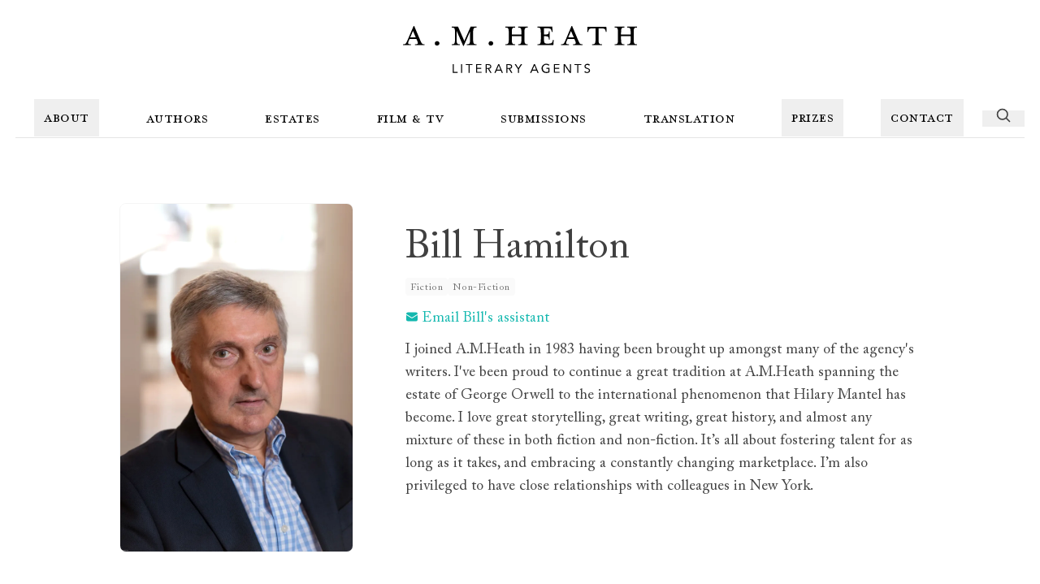

--- FILE ---
content_type: text/html; charset=UTF-8
request_url: https://amheath.com/agents/bill-hamilton/
body_size: 18663
content:


<!DOCTYPE html>
<html lang="en-GB" 
    class="
        [--mt:theme(spacing.12)]
        md:[--mt:theme(spacing.20)] 
        [--menu-offset:theme(spacing.16)] 
        [--menuBarHeight:theme(spacing.20)] 
        [--mobileButtonSize:theme(spacing.7)] 
        scroll-smooth" 
    x-data="{
        mobileMenuOpen: false,
        isSearching: false,
        closeSearch() {
            this.isSearching = false;
            this.$nextTick(() => {
                this.$refs.search.value = '';
                this.$refs.results.innerHTML = '';
            });
        }
    }"
    x-on:keydown.escape="closeSearch()"
    >
<head>
    <meta name="designer" content="Larry Smith">
    <meta http-equiv="X-UA-Compatible" content="IE=edge" />
    <meta charset="utf-8" />
    <meta name="viewport" content="width=device-width, initial-scale=1.0, maximum-scale=5.0, viewport-fit=cover" />
    <meta name="referrer" content="origin-when-cross-origin" />

    <link rel="apple-touch-icon" sizes="180x180" href="/apple-touch-icon.png">
    <link rel="icon" type="image/png" sizes="32x32" href="/favicon-32x32.png">
    <link rel="icon" type="image/png" sizes="16x16" href="/favicon-16x16.png">
    <link rel="manifest" href="/site.webmanifest">

    <link rel="home" href="https://amheath.com/">
<link rel="canonical" href="https://amheath.com/agents/bill-hamilton">
<meta property="og:url" content="https://amheath.com/agents/bill-hamilton"><meta name="twitter:url" content="https://amheath.com/agents/bill-hamilton"><meta property="og:locale" content="en-GB">
<title>Bill Hamilton (Literary Agent) • A.M.Heath Literary Agency</title>
    <meta name="description" content="I joined A.M.Heath in 1983 having been brought up amongst many of the agency&#039;s writers. I&#039;ve been proud to continue a great tradition at A.M.Heath spanning the …">
    <meta name="image" content="https://amheath.com/assets/staff/_1200x675_crop_center-center_none/bill-hamilton.jpg?v=1717404438">
    <meta property="og:title" content="Bill Hamilton (Literary Agent)">
    <meta property="og:description" content="I joined A.M.Heath in 1983 having been brought up amongst many of the agency&#039;s writers. I&#039;ve been proud to continue a great tradition at A.M.Heath spanning the …">
    <meta property="og:image" content="https://amheath.com/assets/staff/_1200x630_crop_center-center_none/bill-hamilton.jpg?v=1717404440">
    <meta name="twitter:title" content="Bill Hamilton (Literary Agent)">
    <meta name="twitter:description" content="I joined A.M.Heath in 1983 having been brought up amongst many of the agency&#039;s writers. I&#039;ve been proud to continue a great tradition at A.M.Heath spanning the …">
    <meta name="twitter:image" content="https://amheath.com/assets/staff/_1200x600_crop_center-center_none/bill-hamilton.jpg?v=1717404441">
    <meta property="og:image:type" content="image/jpeg">
    <meta property="og:image:width" content="1200">
    <meta property="og:image:height" content="630">
    

        <script type="application/ld+json">{"@context":"https://schema.org","@type":"WebSite","name":"A.M.Heath Literary Agency","url":"https://amheath.com/","creator":{"@type":"Person","name":"Larry Smith","url":"https://larrysmith.dev/"},"maintainer":{"@type":"Person","name":"Larry Smith","url":"https://larrysmith.dev/"}}</script>

    <link rel="preconnect" href="https://fonts.googleapis.com">
    <link rel="preconnect" href="https://fonts.gstatic.com" crossorigin>
    <link href="https://fonts.googleapis.com/css2?family=Lexend+Deca:wght@100..900&display=swap" rel="stylesheet">
    <link rel="stylesheet" href="/app.css?id=2a8fae82839384799768e9aaae35ac23" />
    

    <!-- Alpine.js -->
        <link rel="preconnect" href="https://cdn.jsdelivr.net" crossorigin>
    <script defer src="https://cdn.jsdelivr.net/npm/@ryangjchandler/alpine-tooltip@1.x.x/dist/cdn.min.js"></script>
    <script defer src="https://cdn.jsdelivr.net/npm/@alpinejs/focus@3.x.x/dist/cdn.min.js"></script>
    <script defer src="https://cdn.jsdelivr.net/npm/@alpinejs/intersect@3.x.x/dist/cdn.min.js"></script>
    <script defer src="https://cdn.jsdelivr.net/npm/@alpinejs/collapse@3.x.x/dist/cdn.min.js"></script>
    <script defer src="https://cdn.jsdelivr.net/npm/alpinejs@3.x.x/dist/cdn.min.js"></script>

</head>

<body class="flex flex-col min-h-screen font-serif text-lg text-gray-700">
    <header class="z-30 bg-white max-md:sticky top-0 max-md:h-[--menuBarHeight]">
        <div class="container h-full">
            <div class="grid grid-cols-[auto_1fr_auto] w-full items-center relative h-full">
                <a 
                    href="/" 
                    aria-label="Go to the homepage" 
                    class="order-2 mx-auto my-5 w-40 text-black lg:w-72 lg:my-8"
                    >
                    <svg xmlns="http://www.w3.org/2000/svg" viewbox="0 0 275.9 55.1" fill="currentColor" class="w-full">
	<path d="M58.6 44.6h1.2v9.1h4.7v1.1h-5.9V44.6zM68.6 44.6h1.2v10.2h-1.2V44.6zM81.9 45.7h-3.4v9.1h-1.2v-9.1H74v-1.1h8v1.1zM86.1 44.6h6.4v1.1h-5.2v3.2h4.9V50h-4.9v3.6h5.5v1.1h-6.7V44.6zM97.4 44.6h2.6l1.5.1 1.3.4c.4.2.7.5.9.8.2.4.4.9.4 1.5 0 .8-.2 1.4-.7 1.8-.5.5-1.1.8-1.9.9l2.9 4.7H103l-2.8-4.6h-1.6v4.6h-1.2V44.6zm1.3 4.5h2.1l1-.2.8-.5c.2-.2.3-.6.3-1l-.2-.9c-.1-.2-.3-.4-.6-.5l-.8-.2-.9-.1h-1.7v3.4zM112.3 44.6h1.1l4.4 10.2h-1.4l-1-2.5h-5.1l-1.1 2.5h-1.4l4.5-10.2zm.6 1.5l-2.2 5h4.2l-2-5zM122 44.6h2.6l1.5.1 1.3.4c.4.2.7.5.9.8.2.4.4.9.4 1.5 0 .8-.2 1.4-.7 1.8-.5.5-1.1.8-1.9.9l2.9 4.7h-1.5l-2.8-4.6h-1.6v4.6H122V44.6zm1.2 4.5h2.1l1-.2.8-.5c.2-.2.3-.6.3-1l-.2-.9c-.1-.2-.3-.4-.6-.5l-.8-.2-.9-.1h-1.7v3.4zM135.4 50.4l-3.8-5.8h1.5l2.9 4.6 3-4.6h1.5l-3.8 5.8v4.4h-1.2v-4.4zM154.4 44.6h1.1l4.4 10.2h-1.4l-1-2.5h-5.1l-1.1 2.5h-1.4l4.5-10.2zm.6 1.5l-2.2 5h4.2l-2-5zM172.7 54.1c-.6.3-1.2.6-1.9.7-.7.2-1.3.2-2 .2a5.4 5.4 0 01-3.9-1.5c-.5-.5-.9-1-1.1-1.7-.3-.7-.4-1.4-.4-2.2 0-.8.1-1.5.4-2.2a5.2 5.2 0 013-2.8c.7-.3 1.4-.4 2.2-.4.7 0 1.3.1 1.9.3.6.2 1.2.5 1.7 1l-.9 1a3 3 0 00-1.3-.9 4.1 4.1 0 00-3.1 0c-.5.2-.9.5-1.3.9a3.8 3.8 0 00-1.2 3 4.2 4.2 0 002.5 4c.5.2 1.1.3 1.7.3l1.3-.2 1.2-.4v-3.1h-2.4V49h3.6v5.1zM178 44.6h6.4v1.1h-5.2v3.2h4.9V50h-4.9v3.6h5.5v1.1H178V44.6zM189.4 44.6h1.5l5.9 8.5v-8.5h1.2v10.2h-1.5l-5.9-8.5v8.5h-1.2V44.6zM210.2 45.7h-3.4v9.1h-1.2v-9.1h-3.4v-1.1h8v1.1zM219.3 46.4c-.2-.3-.5-.6-.8-.7l-1.1-.2-.8.1-.7.3-.5.5-.2.8.1.6.4.5.7.4 1 .4 1.1.4 1 .5.7.8c.2.3.3.7.3 1.3 0 .5-.1 1-.3 1.3-.2.4-.5.7-.8.9l-1.1.5-1.3.2-.9-.1-.9-.2-.8-.4-.6-.7 1-.9c.2.4.5.7.9.9.4.2.8.3 1.3.3l.8-.1.7-.3c.2-.1.4-.3.5-.6l.2-.8-.2-.8-.5-.5-.8-.4-1.2-.4-1-.4-.8-.5-.5-.8-.2-1.1c0-.5.1-.9.3-1.3s.5-.7.8-.9l1.1-.6 1.3-.2a3.8 3.8 0 012.9 1.2l-1.1 1z"></path>
	<path d="M6.7 17.6c-1.2 2.9-1.2 3.8 2.7 3.8v1H0v-1c3 0 3.5-.6 5.1-4.3L12.5 0h.7l7.3 17.1c1.6 3.7 2.2 4.3 4.9 4.3v1H14.2v-1c3.6 0 3.9-.8 2.7-3.8l-1-2.3H7.7l-1 2.3zm5.1-11.8l-3.3 7.6h6.6l-3.3-7.6zM40.2 22.9a2.7 2.7 0 01-2.7-2.6c0-1.4 1.2-2.6 2.7-2.6s2.8 1.2 2.8 2.6c0 1.4-1.3 2.6-2.8 2.6zM63.2 15.6c0 5 .6 5.8 3.9 5.8v1h-9.7v-1c3.3 0 3.9-.8 3.9-5.8v-8c0-5-.6-5.8-3.9-5.8v-1h7.5l7.4 16.7L79.7.8h7v1c-3.3 0-4 .8-4 5.8v8c0 5 .6 5.8 4 5.8v1H75.2v-1c3.3 0 3.9-.8 3.9-5.8V6.3l-7.5 17H71L63.2 5.6v10zM103.6 22.9a2.7 2.7 0 01-2.7-2.6c0-1.4 1.2-2.6 2.7-2.6s2.8 1.2 2.8 2.6c0 1.4-1.3 2.6-2.8 2.6zM139.6 10.1V7.6c0-5-.6-5.8-3.9-5.8v-1h11.4v1c-3.3 0-3.9.8-3.9 5.8v8c0 5 .6 5.8 3.9 5.8v1h-11.4v-1c3.3 0 3.9-.8 3.9-5.8v-3.7h-11.3v3.7c0 5 .6 5.8 3.9 5.8v1h-11.4v-1c3.3 0 3.9-.8 3.9-5.8v-8c0-5-.6-5.8-3.9-5.8v-1h11.4v1c-3.3 0-3.9.8-3.9 5.8V10h11.3zM176.5 17.4l.2-1h1l-.4 6h-18.7v-1c3.3 0 3.9-.8 3.9-5.8v-8c0-5-.6-5.8-3.9-5.8v-1H176l.4 6h-1l-.2-1c-.5-2.3-1.2-3.2-5.7-3.2h-3.3V10h.3c5 0 5.4-.6 5.4-3.9h1v9.7h-1c0-3.3-.4-3.9-5.4-3.9h-.3v2.9c0 5 .6 5.8 3.9 5.8h.6c4.6 0 5.2-.8 5.8-3.2zM193 17.6c-1.2 2.9-1.2 3.8 2.7 3.8v1h-9.4v-1c3 0 3.5-.6 5.1-4.3L198.7 0h.7l7.3 17.1c1.6 3.7 2.2 4.3 4.9 4.3v1h-11.2v-1c3.6 0 3.9-.8 2.7-3.8l-1-2.3H194l-1 2.3zm5.1-11.8l-3.3 7.6h6.6l-3.3-7.6zM224.1 2.8c-4.6 0-5 .8-5.6 3.2l-.2 1h-1l.3-6.1h22.2l.3 6.1h-1l-.1-1c-.6-2.3-1-3.2-5.6-3.2h-2.8v12.8c0 5 .6 5.8 4 5.8v1H223v-1c3.3 0 4-.8 4-5.8V2.8h-2.9zM268.4 10.1V7.6c0-5-.6-5.8-3.9-5.8v-1h11.4v1c-3.3 0-3.9.8-3.9 5.8v8c0 5 .6 5.8 3.9 5.8v1h-11.4v-1c3.3 0 3.9-.8 3.9-5.8v-3.7h-11.3v3.7c0 5 .6 5.8 3.9 5.8v1h-11.4v-1c3.3 0 3.9-.8 3.9-5.8v-8c0-5-.6-5.8-3.9-5.8v-1H261v1c-3.3 0-3.9.8-3.9 5.8V10h11.3z"></path>
</svg>
                </a>
                <div class="order-3">
                    <button 
                        x-on:click="isSearching = true, $nextTick(() => $refs.search.focus());"
                        class="p-1.5 lg:hidden size-9"
                        aria-label="Search"
                        >
                        <div class=" lg:-translate-y-[20%]">
                             <svg xmlns="http://www.w3.org/2000/svg" fill="none" viewBox="0 0 24 24" stroke-width="2" stroke="currentColor" class="w-full">
    <path stroke-linecap="round" stroke-linejoin="round" d="m21 21-5.197-5.197m0 0A7.5 7.5 0 1 0 5.196 5.196a7.5 7.5 0 0 0 10.607 10.607Z" />
</svg>                        </div>
                    </button>
                </div>
                <div class="order-1">
                    <button 
                        x-on:click="mobileMenuOpen = !mobileMenuOpen" 
                        class="p-1 lg:hidden size-9"
                        aria-label="Menu"
                        >
                        <svg xmlns="http://www.w3.org/2000/svg" fill="none" viewBox="0 0 24 24" stroke-width="1.5" stroke="currentColor" class="">
                            <path x-show="!mobileMenuOpen" stroke-linecap="round" stroke-linejoin="round" d="M3.75 6.75h16.5M3.75 12h16.5m-16.5 5.25H12" />
                            <path x-cloak x-show="mobileMenuOpen" stroke-linecap="round" stroke-linejoin="round" d="M6 18 18 6M6 6l12 12" />
                        </svg>
                    </button>
                </div>
            </div>
            
            <!-- Mobile Menu -->
            <nav 
                x-show="mobileMenuOpen" 
                class="fixed inset-0 z-50 lg:hidden mt-[--menuBarHeight] flex flex-col"
                >
                
                <div 
                    x-show="mobileMenuOpen" 
                    x-trap.noscroll="mobileMenuOpen"
                    x-transition:enter="duration-200 ease-out"
                    x-transition:enter-start="opacity-100 translate-y-full"
                    x-transition:enter-end="opacity-100 translate-y-0"
                    x-transition:leave="duration-150"
                    x-transition:leave-start="translate-y-0"
                    x-transition:leave-end="translate-y-full"
                    class="transition flex flex-col gap-y-1 justify-center bg-white py-8 mt-auto mx-2 rounded-t-3xl shadow-[0_0_30px_rgba(0,0,0,0.1)]">
                                                                                                <a href="/literary-agents" target="_self"
                                class="text-black text-center uppercase text-2xl/none tracking-wide py-2 px-3 underline-offset-[6px] decoration-[3px] decoration-brand -mb-px font-heading outline-none
                                ">
                                Agents
                            </a>
                                                    <a href="/history" target="_self"
                                class="text-black text-center uppercase text-2xl/none tracking-wide py-2 px-3 underline-offset-[6px] decoration-[3px] decoration-brand -mb-px font-heading outline-none
                                ">
                                History
                            </a>
                                                                                                                        <a href="/authors" target="_self"
                                class="text-black text-center uppercase text-2xl/none tracking-wide py-2 px-3 underline-offset-[6px] decoration-[3px] decoration-brand -mb-px font-heading outline-none
                                ">
                                Authors
                            </a>
                                                                                                                        <a href="/estates" target="_self"
                                class="text-black text-center uppercase text-2xl/none tracking-wide py-2 px-3 underline-offset-[6px] decoration-[3px] decoration-brand -mb-px font-heading outline-none
                                ">
                                Estates
                            </a>
                                                                                                                        <a href="/film-tv" target="_self"
                                class="text-black text-center uppercase text-2xl/none tracking-wide py-2 px-3 underline-offset-[6px] decoration-[3px] decoration-brand -mb-px font-heading outline-none
                                ">
                                Film &amp; TV
                            </a>
                                                                                                                        <a href="/submissions" target="_self"
                                class="text-black text-center uppercase text-2xl/none tracking-wide py-2 px-3 underline-offset-[6px] decoration-[3px] decoration-brand -mb-px font-heading outline-none
                                ">
                                Submissions
                            </a>
                                                                                                                        <a href="/translation" target="_self"
                                class="text-black text-center uppercase text-2xl/none tracking-wide py-2 px-3 underline-offset-[6px] decoration-[3px] decoration-brand -mb-px font-heading outline-none
                                ">
                                Translation
                            </a>
                                                                                                                        <a href="https://www.orwellfoundation.com/the-orwell-prizes/" target="_blank"
                                class="text-black text-center uppercase text-2xl/none tracking-wide py-2 px-3 underline-offset-[6px] decoration-[3px] decoration-brand -mb-px font-heading outline-none
                                ">
                                The Orwell Prizes
                            </a>
                                                    <a href="https://amheath.com/hilary-mantel-prize" target="_self"
                                class="text-black text-center uppercase text-2xl/none tracking-wide py-2 px-3 underline-offset-[6px] decoration-[3px] decoration-brand -mb-px font-heading outline-none
                                ">
                                Hilary Mantel Prize
                            </a>
                                                                                                                        <a href="/contact" target="_self"
                                class="text-black text-center uppercase text-2xl/none tracking-wide py-2 px-3 underline-offset-[6px] decoration-[3px] decoration-brand -mb-px font-heading outline-none
                                ">
                                Office
                            </a>
                                                    <a href="/permissions" target="_self"
                                class="text-black text-center uppercase text-2xl/none tracking-wide py-2 px-3 underline-offset-[6px] decoration-[3px] decoration-brand -mb-px font-heading outline-none
                                ">
                                Permissions
                            </a>
                                                            </div>
            </nav>
        </div>
    </header>

    <!-- Desktop Menu -->
    <nav class="hidden sticky top-0 z-30 bg-white lg:block">
        <div class="container max-xl:px-0">
            <div class="border-b">
                <div class="flex items-center -mb-px w-full h-12 text-base lg:text-xl font-heading">
                    
                                                    <div x-data="{ open: false }" 
                                class="flex relative flex-1 justify-center items-center h-full border-b-2 border-transparent basis-auto hover:border-b-brand"
                                x-on:mouseenter="open = true"
                                x-on:mouseleave="open = false"
                                >
                                <button 
                                    x-on:click="open = !open"
                                    class="flex justify-center items-center p-2 pt-3.5 mx-0.5 h-full tracking-wide text-black uppercase border-b-2 border-transparent basis-auto lg:p-3">
                                    About
                                </button>
                                <div x-show="open" class="flex absolute top-full left-1/2 justify-center w-44 whitespace-nowrap -translate-x-1/2 pointer-events-none">
                                    <div class="inline-block pt-0.5 text-center pointer-events-auto">
                                        <div class="px-3 bg-gray-50 divide-y divide-black/10">
                                                                                    <a href="/literary-agents" target="_self" class="block py-2 lg:px-8">Agents</a>
                                                                                    <a href="/history" target="_self" class="block py-2 lg:px-8">History</a>
                                                                                </div>
                                    </div>
                                </div>
                            </div>
                        
                  
                    
                                                    <a href="/authors" 
                                class="mx-0.5 pt-3.5 text-black uppercase h-full flex flex-1 justify-center items-center basis-auto tracking-wide p-2 lg:p-3 border-b-2 border-transparent 
                                hover:border-b-black/10
                                ">
                                Authors
                            </a>
                        
                  
                    
                                                    <a href="/estates" 
                                class="mx-0.5 pt-3.5 text-black uppercase h-full flex flex-1 justify-center items-center basis-auto tracking-wide p-2 lg:p-3 border-b-2 border-transparent 
                                hover:border-b-black/10
                                ">
                                Estates
                            </a>
                        
                  
                    
                                                    <a href="/film-tv" 
                                class="mx-0.5 pt-3.5 text-black uppercase h-full flex flex-1 justify-center items-center basis-auto tracking-wide p-2 lg:p-3 border-b-2 border-transparent 
                                hover:border-b-black/10
                                ">
                                Film &amp; TV
                            </a>
                        
                  
                    
                                                    <a href="/submissions" 
                                class="mx-0.5 pt-3.5 text-black uppercase h-full flex flex-1 justify-center items-center basis-auto tracking-wide p-2 lg:p-3 border-b-2 border-transparent 
                                hover:border-b-black/10
                                ">
                                Submissions
                            </a>
                        
                  
                    
                                                    <a href="/translation" 
                                class="mx-0.5 pt-3.5 text-black uppercase h-full flex flex-1 justify-center items-center basis-auto tracking-wide p-2 lg:p-3 border-b-2 border-transparent 
                                hover:border-b-black/10
                                ">
                                Translation
                            </a>
                        
                  
                    
                                                    <div x-data="{ open: false }" 
                                class="flex relative flex-1 justify-center items-center h-full border-b-2 border-transparent basis-auto hover:border-b-brand"
                                x-on:mouseenter="open = true"
                                x-on:mouseleave="open = false"
                                >
                                <button 
                                    x-on:click="open = !open"
                                    class="flex justify-center items-center p-2 pt-3.5 mx-0.5 h-full tracking-wide text-black uppercase border-b-2 border-transparent basis-auto lg:p-3">
                                    Prizes
                                </button>
                                <div x-show="open" class="flex absolute top-full left-1/2 justify-center w-44 whitespace-nowrap -translate-x-1/2 pointer-events-none">
                                    <div class="inline-block pt-0.5 text-center pointer-events-auto">
                                        <div class="px-3 bg-gray-50 divide-y divide-black/10">
                                                                                    <a href="https://www.orwellfoundation.com/the-orwell-prizes/" target="_blank" class="block py-2 lg:px-8">The Orwell Prizes</a>
                                                                                    <a href="https://amheath.com/hilary-mantel-prize" target="_self" class="block py-2 lg:px-8">Hilary Mantel Prize</a>
                                                                                </div>
                                    </div>
                                </div>
                            </div>
                        
                  
                    
                                                    <div x-data="{ open: false }" 
                                class="flex relative flex-1 justify-center items-center h-full border-b-2 border-transparent basis-auto hover:border-b-brand"
                                x-on:mouseenter="open = true"
                                x-on:mouseleave="open = false"
                                >
                                <button 
                                    x-on:click="open = !open"
                                    class="flex justify-center items-center p-2 pt-3.5 mx-0.5 h-full tracking-wide text-black uppercase border-b-2 border-transparent basis-auto lg:p-3">
                                    Contact
                                </button>
                                <div x-show="open" class="flex absolute top-full left-1/2 justify-center w-44 whitespace-nowrap -translate-x-1/2 pointer-events-none">
                                    <div class="inline-block pt-0.5 text-center pointer-events-auto">
                                        <div class="px-3 bg-gray-50 divide-y divide-black/10">
                                                                                    <a href="/contact" target="_self" class="block py-2 lg:px-8">Office</a>
                                                                                    <a href="/permissions" target="_self" class="block py-2 lg:px-8">Permissions</a>
                                                                                </div>
                                    </div>
                                </div>
                            </div>
                        
                  
                    
                    <button 
                        aria-label="Search"
                        x-on:click="isSearching = true, $nextTick(() => $refs.search.focus());" 
                        class="px-4"
                        >
                        <div class="size-5 lg:-translate-y-[20%]">
                             <svg xmlns="http://www.w3.org/2000/svg" fill="none" viewBox="0 0 24 24" stroke-width="2" stroke="currentColor" class="w-full">
    <path stroke-linecap="round" stroke-linejoin="round" d="m21 21-5.197-5.197m0 0A7.5 7.5 0 1 0 5.196 5.196a7.5 7.5 0 0 0 10.607 10.607Z" />
</svg>                        </div>
                    </button>
                </div>
            </div>
        </div>
    </nav>

    

    <main
         
        class="relative z-10 flex-1 pb-16 bg-white md:pb-32" 
        x-bind:class="{'max-lg:opacity-30 max-lg:blur-sm transition duration-500':mobileMenuOpen}">
        
                  
        
<div class="mt-[--mt] container narrow">
    
    
    <div class="">
         <div class="prose max-md:max-w-lg mx-auto grid grid-cols-1 gap-y-4
    md:[grid-template-areas:'sidebar_heading''sidebar_body']
    md:grid-cols-[theme(spacing.44)_auto]
    md:grid-rows-[auto_1fr]
    md:gap-x-12
    lg:grid-cols-[theme(spacing.72)_auto] 
    lg:gap-x-16
    ">
            
    <!-- Heading -->
    <section class="md:[grid-area:heading] md:pt-8">
                        <h1 class="mb-3 font-serif md:text-5xl">Bill Hamilton</h1>

                <div class="grid leading-none not-prose gap-y-3">

                                        <div class="mb-1">
                        <div class="text-xs/none tracking-wider flex flex-wrap gap-1.5 text-gray-500">
        <span class="px-1.5 rounded pb-1 pt-1.5 bg-gray-50">Fiction</span>
        <span class="px-1.5 rounded pb-1 pt-1.5 bg-gray-50">Non-Fiction</span>
    </div>                    </div>
                    
                    
                                        <div>
                        <a href="mailto:florence.rees@amheath.com" 
                            class="inline-flex items-baseline not-prose text-brand">
                            <span class="w-4 mr-1 block translate-y-0.5">
                                <svg xmlns="http://www.w3.org/2000/svg" viewBox="0 0 24 24" fill="currentColor" class="w-full">
    <path d="M1.5 8.67v8.58a3 3 0 0 0 3 3h15a3 3 0 0 0 3-3V8.67l-8.928 5.493a3 3 0 0 1-3.144 0L1.5 8.67Z" />
    <path d="M22.5 6.908V6.75a3 3 0 0 0-3-3h-15a3 3 0 0 0-3 3v.158l9.714 5.978a1.5 1.5 0 0 0 1.572 0L22.5 6.908Z" />
</svg>                            </span>
                            Email Bill&#039;s assistant
                        </a>
                                            </div>
                                    </div>
                </section>

    <!-- Media -->
    <section class="not-prose md:[grid-area:sidebar]">
        <div class="sticky top-20 not-prose">
                            <div class="aspect-[5/4] md:aspect-[4/5]"
                    >
                                            


    
    


<div class="relative overflow-hidden h-full w-full  rounded-lg border border-gray-100  ">
         
        
<picture>
                                      <img
         class="object-cover w-full h-full  brightness-[1.1]" alt="Bill Hamilton" style="background: url([data-uri]) center center / cover;background: url([data-uri]) center center / cover; object-position: 50% 50%;"
                src="https://amheath.com/assets/staff/_800xAUTO_crop_center-center_none/27364/bill-hamilton.webp?v=1717405043"
          srcset="
          https://amheath.com/assets/staff/_800xAUTO_crop_center-center_none/27364/bill-hamilton.webp?v=1717405043 800w,
          https://amheath.com/assets/staff/_600xAUTO_crop_center-center_none/27364/bill-hamilton.webp?v=1717405045 600w,
      "
      height="144"
  width="96"

        alt="Bill hamilton"
        loading="lazy"      />
           </picture>


    
    
</div>
                                    </div>

                                    </div>
    </section>

    <!-- Body -->
    <section class="md:[grid-area:body]">
                        <div class="">
                                                            I joined A.M.Heath in 1983 having been brought up amongst many of the agency's writers. I've been proud to continue a great tradition at A.M.Heath spanning the estate of George Orwell to the international phenomenon that Hilary Mantel has become. I love great storytelling, great writing, great history, and almost any mixture of these in both fiction and non-fiction. It’s all about fostering talent for as long as it takes, and embracing a constantly changing marketplace. I’m also privileged to have close relationships with colleagues in New York.
                                    </div>
                </section>

</div>    </div>

    <div class="sticky bottom-0 z-10 py-2 md:hidden">
        <div class="">
        
<a href="https://amheath.com/submissions" 
        class="text-base text-center leading-tight not-prose py-4 px-8 rounded-md flex items-center justify-center bg-brand text-white"
    >
        <div class="size-5 mr-3 -ml-2 opacity-50">
        <svg xmlns="http://www.w3.org/2000/svg" fill="none" viewBox="0 0 24 24" stroke-width="1.8" stroke="currentColor" class="w-full">
    <path stroke-linecap="round" stroke-linejoin="round" d="M12 6.042A8.967 8.967 0 0 0 6 3.75c-1.052 0-2.062.18-3 .512v14.25A8.987 8.987 0 0 1 6 18c2.305 0 4.408.867 6 2.292m0-14.25a8.966 8.966 0 0 1 6-2.292c1.052 0 2.062.18 3 .512v14.25A8.987 8.987 0 0 0 18 18a8.967 8.967 0 0 0-6 2.292m0-14.25v14.25"></path>
</svg>    </div>
        Submit your work to Bill
</a>        </div>
    </div>


    

    <section class="mt-36">
        <h3 class="text-3xl !leading-none">Other literary agents <span class="hidden sm:inline">at A.M.Heath</span></h3>
                <div class="grid grid-cols-2 mt-6 sm:grid-cols-4 gap-y-4 gap-x-4">
                    <div class="">
                
<div class="relative will-change-auto">
    <div class="aspect-[5/4] relative">
                    


    
    


<div class="relative overflow-hidden h-full w-full  rounded-lg border border-gray-100  aspect-square">
         
        
<picture>
                                      <img
         class="object-cover w-full h-full  brightness-[1.1]" alt="Julia Churchill" style="background: url([data-uri]) center center / cover;background: url([data-uri]) center center / cover; object-position: 50% 50%;"
                src="https://amheath.com/assets/staff/_400xAUTO_crop_center-center_none/3437/julia-churchill.webp?v=1717404869"
          srcset="
          https://amheath.com/assets/staff/_400xAUTO_crop_center-center_none/3437/julia-churchill.webp?v=1717404869 400w,
      "
      height="144"
  width="216"

        alt="Julia"
              />
           </picture>


    
    
</div>
        
            </div>
    <h2 class="py-2 text-center text-xl/4 sm:text-2xl/5">
        <span class="inline-block relative">
            Julia <br> Churchill
        </span>
    </h2>
        <div class="flex justify-center">
        <div class="text-xs/none tracking-wider flex flex-wrap gap-1.5 text-gray-500">
        <span class="px-1.5 rounded pb-1 pt-1.5 bg-gray-50">Childrens</span>
        <span class="px-1.5 rounded pb-1 pt-1.5 bg-gray-50">YA</span>
    </div>    </div>
        <a href="https://amheath.com/agents/julia-churchill" class="absolute inset-0">
        <span class="sr-only">Julia Churchill</span>
    </a>
</div>            </div>
                    <div class="">
                
<div class="relative will-change-auto">
    <div class="aspect-[5/4] relative">
                    


    
    


<div class="relative overflow-hidden h-full w-full  rounded-lg border border-gray-100  ">
         
        
<picture>
                                      <img
         class="object-cover w-full h-full  brightness-[1.1]" alt="Victoria Hobbs" style="background: url([data-uri]) center center / cover;background: url([data-uri]) center center / cover; object-position: 40.33% 28.74%;"
                src="https://amheath.com/assets/staff/_400xAUTO_crop_center-center_none/27262/DSCF1059-copy-scaled.webp?v=1717404860%2C0.4033%2C0.2874"
          srcset="
          https://amheath.com/assets/staff/_400xAUTO_crop_center-center_none/27262/DSCF1059-copy-scaled.webp?v=1717404860%2C0.4033%2C0.2874 400w,
      "
      height="144"
  width="96"

        alt="DSCF1059 copy scaled"
              />
           </picture>


    
    
</div>
        
            </div>
    <h2 class="py-2 text-center text-xl/4 sm:text-2xl/5">
        <span class="inline-block relative">
            Victoria <br> Hobbs
        </span>
    </h2>
        <div class="flex justify-center">
        <div class="text-xs/none tracking-wider flex flex-wrap gap-1.5 text-gray-500">
        <span class="px-1.5 rounded pb-1 pt-1.5 bg-gray-50">Fiction</span>
        <span class="px-1.5 rounded pb-1 pt-1.5 bg-gray-50">Non-Fiction</span>
    </div>    </div>
        <a href="https://amheath.com/agents/victoria-hobbs" class="absolute inset-0">
        <span class="sr-only">Victoria Hobbs</span>
    </a>
</div>            </div>
                    <div class="">
                
<div class="relative will-change-auto">
    <div class="aspect-[5/4] relative">
                    


    
    


<div class="relative overflow-hidden h-full w-full  rounded-lg border border-gray-100  ">
         
        
<picture>
                                      <img
         class="object-cover w-full h-full  brightness-[1.1]" alt="Tom Killingbeck" style="background: url([data-uri]) center center / cover;background: url([data-uri]) center center / cover; object-position: 49.03% 32.99%;"
                src="https://amheath.com/assets/staff/_400xAUTO_crop_center-center_none/3443/tom.webp?v=1717060894%2C0.4903%2C0.3299"
          srcset="
          https://amheath.com/assets/staff/_400xAUTO_crop_center-center_none/3443/tom.webp?v=1717060894%2C0.4903%2C0.3299 400w,
      "
      height="144"
  width="96"

        alt="Tom"
              />
           </picture>


    
    
</div>
        
            </div>
    <h2 class="py-2 text-center text-xl/4 sm:text-2xl/5">
        <span class="inline-block relative">
            Tom <br> Killingbeck
        </span>
    </h2>
        <div class="flex justify-center">
        <div class="text-xs/none tracking-wider flex flex-wrap gap-1.5 text-gray-500">
        <span class="px-1.5 rounded pb-1 pt-1.5 bg-gray-50">Non-Fiction</span>
    </div>    </div>
        <a href="https://amheath.com/agents/tom-killingbeck" class="absolute inset-0">
        <span class="sr-only">Tom Killingbeck</span>
    </a>
</div>            </div>
                    <div class="">
                
<div class="relative will-change-auto">
    <div class="aspect-[5/4] relative">
                    


    
    


<div class="relative overflow-hidden h-full w-full  rounded-lg border border-gray-100  aspect-square">
         
        
<picture>
                                      <img
         class="object-cover w-full h-full  brightness-[1.1]" alt="Jessica Lee" style="background: url([data-uri]) center center / cover;background: url([data-uri]) center center / cover; object-position: 50% 50%;"
                src="https://amheath.com/assets/staff/_400xAUTO_crop_center-center_none/27336/Jess-pic-scaled_2024-05-30-092244_rrnn.webp?v=1717060999"
          srcset="
          https://amheath.com/assets/staff/_400xAUTO_crop_center-center_none/27336/Jess-pic-scaled_2024-05-30-092244_rrnn.webp?v=1717060999 400w,
      "
      height="144"
  width="150"

        alt="Jess pic scaled"
              />
           </picture>


    
    
</div>
        
            </div>
    <h2 class="py-2 text-center text-xl/4 sm:text-2xl/5">
        <span class="inline-block relative">
            Jessica <br> Lee
        </span>
    </h2>
        <div class="flex justify-center">
        <div class="text-xs/none tracking-wider flex flex-wrap gap-1.5 text-gray-500">
        <span class="px-1.5 rounded pb-1 pt-1.5 bg-gray-50">Fiction</span>
        <span class="px-1.5 rounded pb-1 pt-1.5 bg-gray-50">Non-Fiction</span>
    </div>    </div>
        <a href="https://amheath.com/agents/jessica-lee" class="absolute inset-0">
        <span class="sr-only">Jessica Lee</span>
    </a>
</div>            </div>
                    <div class="">
                
<div class="relative will-change-auto">
    <div class="aspect-[5/4] relative">
                    


    
    


<div class="relative overflow-hidden h-full w-full  rounded-lg border border-gray-100  aspect-square">
         
        
<picture>
                                      <img
         class="object-cover w-full h-full  brightness-[1.1]" alt="Oli Munson" style="background: url([data-uri]) center center / cover;background: url([data-uri]) center center / cover; object-position: 48.62% 31.32%;"
                src="https://amheath.com/assets/staff/_400xAUTO_crop_center-center_none/3436/oli-munson.webp?v=1717060999%2C0.4862%2C0.3132"
          srcset="
          https://amheath.com/assets/staff/_400xAUTO_crop_center-center_none/3436/oli-munson.webp?v=1717060999%2C0.4862%2C0.3132 400w,
      "
      height="144"
  width="216"

        alt="Oli"
              />
           </picture>


    
    
</div>
        
            </div>
    <h2 class="py-2 text-center text-xl/4 sm:text-2xl/5">
        <span class="inline-block relative">
            Oli <br> Munson
        </span>
    </h2>
        <div class="flex justify-center">
        <div class="text-xs/none tracking-wider flex flex-wrap gap-1.5 text-gray-500">
        <span class="px-1.5 rounded pb-1 pt-1.5 bg-gray-50">Fiction</span>
        <span class="px-1.5 rounded pb-1 pt-1.5 bg-gray-50">Non-Fiction</span>
    </div>    </div>
        <a href="https://amheath.com/agents/oli-munson" class="absolute inset-0">
        <span class="sr-only">Oli Munson</span>
    </a>
</div>            </div>
                    <div class="">
                
<div class="relative will-change-auto">
    <div class="aspect-[5/4] relative">
                    


    
    


<div class="relative overflow-hidden h-full w-full  rounded-lg border border-gray-100  ">
         
        
<picture>
                                      <img
         class="object-cover w-full h-full  brightness-[1.1]" alt="Florence Rees" style="background: url([data-uri]) center center / cover;background: url([data-uri]) center center / cover; object-position: 44.8% 36.99%;"
                src="https://amheath.com/assets/staff/_400xAUTO_crop_center-center_none/3438/floreece.webp?v=1717060917%2C0.448%2C0.3699"
          srcset="
          https://amheath.com/assets/staff/_400xAUTO_crop_center-center_none/3438/floreece.webp?v=1717060917%2C0.448%2C0.3699 400w,
      "
      height="144"
  width="96"

        alt="Florence"
              />
           </picture>


    
    
</div>
        
            </div>
    <h2 class="py-2 text-center text-xl/4 sm:text-2xl/5">
        <span class="inline-block relative">
            Florence <br> Rees
        </span>
    </h2>
        <div class="flex justify-center">
        <div class="text-xs/none tracking-wider flex flex-wrap gap-1.5 text-gray-500">
        <span class="px-1.5 rounded pb-1 pt-1.5 bg-gray-50">Fiction</span>
        <span class="px-1.5 rounded pb-1 pt-1.5 bg-gray-50">Non-Fiction</span>
    </div>    </div>
        <a href="https://amheath.com/agents/florence-rees" class="absolute inset-0">
        <span class="sr-only">Florence Rees</span>
    </a>
</div>            </div>
                    <div class="">
                
<div class="relative will-change-auto">
    <div class="aspect-[5/4] relative">
                    


    
    


<div class="relative overflow-hidden h-full w-full  rounded-lg border border-gray-100  ">
         
        
<picture>
                                      <img
         class="object-cover w-full h-full  brightness-[1.1]" alt="Rebecca Ritchie" style="background: url([data-uri]) center center / cover;background: url([data-uri]) center center / cover; object-position: 57.93% 33.9%;"
                src="https://amheath.com/assets/staff/_400xAUTO_crop_center-center_none/27275/DSCF1114-copy-1-scaled.webp?v=1717061777%2C0.5793%2C0.339"
          srcset="
          https://amheath.com/assets/staff/_400xAUTO_crop_center-center_none/27275/DSCF1114-copy-1-scaled.webp?v=1717061777%2C0.5793%2C0.339 400w,
      "
      height="144"
  width="96"

        alt="DSCF1114 copy 1 scaled"
              />
           </picture>


    
    
</div>
        
            </div>
    <h2 class="py-2 text-center text-xl/4 sm:text-2xl/5">
        <span class="inline-block relative">
            Rebecca <br> Ritchie
        </span>
    </h2>
        <div class="flex justify-center">
        <div class="text-xs/none tracking-wider flex flex-wrap gap-1.5 text-gray-500">
        <span class="px-1.5 rounded pb-1 pt-1.5 bg-gray-50">Fiction</span>
        <span class="px-1.5 rounded pb-1 pt-1.5 bg-gray-50">Non-Fiction</span>
    </div>    </div>
        <a href="https://amheath.com/agents/rebecca-ritchie" class="absolute inset-0">
        <span class="sr-only">Rebecca Ritchie</span>
    </a>
</div>            </div>
                    <div class="">
                
<div class="relative will-change-auto">
    <div class="aspect-[5/4] relative">
                    


    
    


<div class="relative overflow-hidden h-full w-full  rounded-lg border border-gray-100  ">
         
        
<picture>
                                      <img
         class="object-cover w-full h-full  brightness-[1.1]" alt="Euan Thorneycroft" style="background: url([data-uri]) center center / cover;background: url([data-uri]) center center / cover; object-position: 42.66% 27.96%;"
                src="https://amheath.com/assets/staff/_400xAUTO_crop_center-center_none/3435/euan-thorneycroft.webp?v=1717060871%2C0.4266%2C0.2796"
          srcset="
          https://amheath.com/assets/staff/_400xAUTO_crop_center-center_none/3435/euan-thorneycroft.webp?v=1717060871%2C0.4266%2C0.2796 400w,
      "
      height="144"
  width="96"

        alt="Euan"
              />
           </picture>


    
    
</div>
        
            </div>
    <h2 class="py-2 text-center text-xl/4 sm:text-2xl/5">
        <span class="inline-block relative">
            Euan <br> Thorneycroft
        </span>
    </h2>
        <div class="flex justify-center">
        <div class="text-xs/none tracking-wider flex flex-wrap gap-1.5 text-gray-500">
        <span class="px-1.5 rounded pb-1 pt-1.5 bg-gray-50">Fiction</span>
        <span class="px-1.5 rounded pb-1 pt-1.5 bg-gray-50">Non-Fiction</span>
    </div>    </div>
        <a href="https://amheath.com/agents/euan-thorneycroft" class="absolute inset-0">
        <span class="sr-only">Euan Thorneycroft</span>
    </a>
</div>            </div>
                    <div class="">
                
<div class="relative will-change-auto">
    <div class="aspect-[5/4] relative">
                    


    
    


<div class="relative overflow-hidden h-full w-full  rounded-lg border border-gray-100  ">
         
        
<picture>
                                      <img
         class="object-cover w-full h-full  brightness-[1.1]" alt="Anna Webber" style="background: url([data-uri]) center center / cover;background: url([data-uri]) center center / cover; object-position: 50% 50%;"
                src="https://amheath.com/assets/staff/_400xAUTO_crop_center-center_none/28508/Anna-Webber.webp?v=1724235043"
          srcset="
          https://amheath.com/assets/staff/_400xAUTO_crop_center-center_none/28508/Anna-Webber.webp?v=1724235043 400w,
      "
      height="144"
  width="132"

        alt="Anna Webber"
              />
           </picture>


    
    
</div>
        
            </div>
    <h2 class="py-2 text-center text-xl/4 sm:text-2xl/5">
        <span class="inline-block relative">
            Anna <br> Webber
        </span>
    </h2>
        <div class="flex justify-center">
        <div class="text-xs/none tracking-wider flex flex-wrap gap-1.5 text-gray-500">
        <span class="px-1.5 rounded pb-1 pt-1.5 bg-gray-50">Fiction</span>
        <span class="px-1.5 rounded pb-1 pt-1.5 bg-gray-50">Non-Fiction</span>
    </div>    </div>
        <a href="https://amheath.com/agents/anna-webber" class="absolute inset-0">
        <span class="sr-only">Anna Webber</span>
    </a>
</div>            </div>
                </div>
    </section>
</div>




    </main>

    

    <footer class="text-gray-700 inset-0 text-sm tracking-wide flex items-end
        hover:[&_a]:bg-gray-200/40 
        [&_a]:pt-1 [&_a]:pb-0.5 [&_a]:px-2 [&_a]:-mx-2 [&_a]:rounded-md [&_a]:inline-flex [&_a]:transition [&_a]:duration-300
         
        ">
        <div class="container">
            <div class="pt-16 pb-4 border-t lg:pt-24 lg:pb-16">
                                <div class="
                    grid 
                    gap-y-8
                    gap-x-12 
                    max-md:max-w-xl mx-auto
                    sm:[grid-template-areas:'logo_logo''address_socials''aaa_aaa''credit_credit']
                    lg:[grid-template-areas:'address_logo_socials''address_aaa_socials''address_aaa_credit']
                    lg:grid-cols-[1fr_2fr_1fr]
                    lg:grid-rows-[1fr_auto]
                    "
                    >
                    <!-- logo -->
                    <div class="sm:[grid-area:logo] flex flex-col items-center justify-center">
                        <div class="w-48">
                            <svg xmlns="http://www.w3.org/2000/svg" viewbox="0 0 275.9 55.1" fill="currentColor" class="w-full">
	<path d="M58.6 44.6h1.2v9.1h4.7v1.1h-5.9V44.6zM68.6 44.6h1.2v10.2h-1.2V44.6zM81.9 45.7h-3.4v9.1h-1.2v-9.1H74v-1.1h8v1.1zM86.1 44.6h6.4v1.1h-5.2v3.2h4.9V50h-4.9v3.6h5.5v1.1h-6.7V44.6zM97.4 44.6h2.6l1.5.1 1.3.4c.4.2.7.5.9.8.2.4.4.9.4 1.5 0 .8-.2 1.4-.7 1.8-.5.5-1.1.8-1.9.9l2.9 4.7H103l-2.8-4.6h-1.6v4.6h-1.2V44.6zm1.3 4.5h2.1l1-.2.8-.5c.2-.2.3-.6.3-1l-.2-.9c-.1-.2-.3-.4-.6-.5l-.8-.2-.9-.1h-1.7v3.4zM112.3 44.6h1.1l4.4 10.2h-1.4l-1-2.5h-5.1l-1.1 2.5h-1.4l4.5-10.2zm.6 1.5l-2.2 5h4.2l-2-5zM122 44.6h2.6l1.5.1 1.3.4c.4.2.7.5.9.8.2.4.4.9.4 1.5 0 .8-.2 1.4-.7 1.8-.5.5-1.1.8-1.9.9l2.9 4.7h-1.5l-2.8-4.6h-1.6v4.6H122V44.6zm1.2 4.5h2.1l1-.2.8-.5c.2-.2.3-.6.3-1l-.2-.9c-.1-.2-.3-.4-.6-.5l-.8-.2-.9-.1h-1.7v3.4zM135.4 50.4l-3.8-5.8h1.5l2.9 4.6 3-4.6h1.5l-3.8 5.8v4.4h-1.2v-4.4zM154.4 44.6h1.1l4.4 10.2h-1.4l-1-2.5h-5.1l-1.1 2.5h-1.4l4.5-10.2zm.6 1.5l-2.2 5h4.2l-2-5zM172.7 54.1c-.6.3-1.2.6-1.9.7-.7.2-1.3.2-2 .2a5.4 5.4 0 01-3.9-1.5c-.5-.5-.9-1-1.1-1.7-.3-.7-.4-1.4-.4-2.2 0-.8.1-1.5.4-2.2a5.2 5.2 0 013-2.8c.7-.3 1.4-.4 2.2-.4.7 0 1.3.1 1.9.3.6.2 1.2.5 1.7 1l-.9 1a3 3 0 00-1.3-.9 4.1 4.1 0 00-3.1 0c-.5.2-.9.5-1.3.9a3.8 3.8 0 00-1.2 3 4.2 4.2 0 002.5 4c.5.2 1.1.3 1.7.3l1.3-.2 1.2-.4v-3.1h-2.4V49h3.6v5.1zM178 44.6h6.4v1.1h-5.2v3.2h4.9V50h-4.9v3.6h5.5v1.1H178V44.6zM189.4 44.6h1.5l5.9 8.5v-8.5h1.2v10.2h-1.5l-5.9-8.5v8.5h-1.2V44.6zM210.2 45.7h-3.4v9.1h-1.2v-9.1h-3.4v-1.1h8v1.1zM219.3 46.4c-.2-.3-.5-.6-.8-.7l-1.1-.2-.8.1-.7.3-.5.5-.2.8.1.6.4.5.7.4 1 .4 1.1.4 1 .5.7.8c.2.3.3.7.3 1.3 0 .5-.1 1-.3 1.3-.2.4-.5.7-.8.9l-1.1.5-1.3.2-.9-.1-.9-.2-.8-.4-.6-.7 1-.9c.2.4.5.7.9.9.4.2.8.3 1.3.3l.8-.1.7-.3c.2-.1.4-.3.5-.6l.2-.8-.2-.8-.5-.5-.8-.4-1.2-.4-1-.4-.8-.5-.5-.8-.2-1.1c0-.5.1-.9.3-1.3s.5-.7.8-.9l1.1-.6 1.3-.2a3.8 3.8 0 012.9 1.2l-1.1 1z"></path>
	<path d="M6.7 17.6c-1.2 2.9-1.2 3.8 2.7 3.8v1H0v-1c3 0 3.5-.6 5.1-4.3L12.5 0h.7l7.3 17.1c1.6 3.7 2.2 4.3 4.9 4.3v1H14.2v-1c3.6 0 3.9-.8 2.7-3.8l-1-2.3H7.7l-1 2.3zm5.1-11.8l-3.3 7.6h6.6l-3.3-7.6zM40.2 22.9a2.7 2.7 0 01-2.7-2.6c0-1.4 1.2-2.6 2.7-2.6s2.8 1.2 2.8 2.6c0 1.4-1.3 2.6-2.8 2.6zM63.2 15.6c0 5 .6 5.8 3.9 5.8v1h-9.7v-1c3.3 0 3.9-.8 3.9-5.8v-8c0-5-.6-5.8-3.9-5.8v-1h7.5l7.4 16.7L79.7.8h7v1c-3.3 0-4 .8-4 5.8v8c0 5 .6 5.8 4 5.8v1H75.2v-1c3.3 0 3.9-.8 3.9-5.8V6.3l-7.5 17H71L63.2 5.6v10zM103.6 22.9a2.7 2.7 0 01-2.7-2.6c0-1.4 1.2-2.6 2.7-2.6s2.8 1.2 2.8 2.6c0 1.4-1.3 2.6-2.8 2.6zM139.6 10.1V7.6c0-5-.6-5.8-3.9-5.8v-1h11.4v1c-3.3 0-3.9.8-3.9 5.8v8c0 5 .6 5.8 3.9 5.8v1h-11.4v-1c3.3 0 3.9-.8 3.9-5.8v-3.7h-11.3v3.7c0 5 .6 5.8 3.9 5.8v1h-11.4v-1c3.3 0 3.9-.8 3.9-5.8v-8c0-5-.6-5.8-3.9-5.8v-1h11.4v1c-3.3 0-3.9.8-3.9 5.8V10h11.3zM176.5 17.4l.2-1h1l-.4 6h-18.7v-1c3.3 0 3.9-.8 3.9-5.8v-8c0-5-.6-5.8-3.9-5.8v-1H176l.4 6h-1l-.2-1c-.5-2.3-1.2-3.2-5.7-3.2h-3.3V10h.3c5 0 5.4-.6 5.4-3.9h1v9.7h-1c0-3.3-.4-3.9-5.4-3.9h-.3v2.9c0 5 .6 5.8 3.9 5.8h.6c4.6 0 5.2-.8 5.8-3.2zM193 17.6c-1.2 2.9-1.2 3.8 2.7 3.8v1h-9.4v-1c3 0 3.5-.6 5.1-4.3L198.7 0h.7l7.3 17.1c1.6 3.7 2.2 4.3 4.9 4.3v1h-11.2v-1c3.6 0 3.9-.8 2.7-3.8l-1-2.3H194l-1 2.3zm5.1-11.8l-3.3 7.6h6.6l-3.3-7.6zM224.1 2.8c-4.6 0-5 .8-5.6 3.2l-.2 1h-1l.3-6.1h22.2l.3 6.1h-1l-.1-1c-.6-2.3-1-3.2-5.6-3.2h-2.8v12.8c0 5 .6 5.8 4 5.8v1H223v-1c3.3 0 4-.8 4-5.8V2.8h-2.9zM268.4 10.1V7.6c0-5-.6-5.8-3.9-5.8v-1h11.4v1c-3.3 0-3.9.8-3.9 5.8v8c0 5 .6 5.8 3.9 5.8v1h-11.4v-1c3.3 0 3.9-.8 3.9-5.8v-3.7h-11.3v3.7c0 5 .6 5.8 3.9 5.8v1h-11.4v-1c3.3 0 3.9-.8 3.9-5.8v-8c0-5-.6-5.8-3.9-5.8v-1H261v1c-3.3 0-3.9.8-3.9 5.8V10h11.3z"></path>
</svg>
                        </div>
                        <div class="text-base font-heading gap-x-8 justify-center mt-4 columns-2 sm:columns-3 [&_a]:leading-tight [&_a]:mb-1 [&_a]:block [&_a]:w-full [&_a]:justify-center [&_a]:text-center">
                                                                                                                                <a href="/literary-agents" target="_self">Agents</a>
                                                                    <a href="/history" target="_self">History</a>
                                                                                                                                                                <a href="/authors" target="_self">Authors</a>
                                                                                                                                                                <a href="/estates" target="_self">Estates</a>
                                                                                                                                                                <a href="/film-tv" target="_self">Film &amp; TV</a>
                                                                                                                                                                <a href="/submissions" target="_self">Submissions</a>
                                                                                                                                                                <a href="/translation" target="_self">Translation</a>
                                                                                                                                                                <a href="https://www.orwellfoundation.com/the-orwell-prizes/" target="_blank">The Orwell Prizes</a>
                                                                    <a href="https://amheath.com/hilary-mantel-prize" target="_self">Hilary Mantel Prize</a>
                                                                                                                                                                <a href="/contact" target="_self">Office</a>
                                                                    <a href="/permissions" target="_self">Permissions</a>
                                                                                                                                                <a href="https://amheath.com/privacy-notice">Privacy Notice</a>
                                                    </div>
                    </div>

                    <!-- address -->
                    <div class="flex justify-between gap-y-2 sm:[grid-area:address] sm:flex-col sm:justify-start self-end ">
                        <address class="not-italic">
                                                        6 Warwick Court<br>
                                                        Holborn, London<br>
                                                        WC1R 5DJ<br>
                                                    </address>
                        <div class="space-y-2 max-sm:text-right">
                            <div>
                                                                <a href="tel:02072422811"
                                    class="hover:text-gray-500">020 7242 2811</a>
                            </div>
                            <div>
                                                                <a href="mailto:enquiries@amheath.com" target="_blank" class="hover:text-gray-500">enquiries@amheath.com</a>
                            </div>
                        </div>
                    </div>

                    <!-- socials -->
                    <div class="flex flex-row items-center justify-between gap-x-4 md:self-end 
                        sm:[grid-area:socials] 
                        sm:items-end 
                        sm:flex-col
                        sm:justify-start
                        ">
                        



        <a href="https://instagram.com/a.m.heath" 
        target="_blank" 
        class="flex items-center leading-4 gap-x-2">
        <svg xmlns="http://www.w3.org/2000/svg" viewBox="0 0 24 24" class="size-4 -ml-0.5 -mt-0.5 text-brand" fill="currentColor">
            <path d="M12 2.16c3.2 0 3.58.01 4.85.07 3.25.15 4.77 1.7 4.92 4.92.06 1.27.07 1.65.07 4.85 0 3.2-.01 3.58-.07 4.85-.15 3.23-1.66 4.77-4.92 4.92-1.27.06-1.64.07-4.85.07a83 83 0 0 1-4.85-.07c-3.26-.15-4.77-1.7-4.92-4.92A82.98 82.98 0 0 1 2.16 12a84 84 0 0 1 .07-4.85c.15-3.23 1.67-4.77 4.92-4.92A84.4 84.4 0 0 1 12 2.16zM12 0C8.74 0 8.33.01 7.05.07 2.7.27.27 2.7.07 7.05A84.29 84.29 0 0 0 0 12c0 3.26.01 3.67.07 4.95.2 4.36 2.62 6.78 6.98 6.98 1.28.06 1.7.07 4.95.07 3.26 0 3.67-.01 4.95-.07 4.35-.2 6.78-2.62 6.98-6.98.06-1.28.07-1.7.07-4.95 0-3.26-.01-3.67-.07-4.95C23.73 2.7 21.3.27 16.95.07A84.33 84.33 0 0 0 12 0zm0 5.84a6.16 6.16 0 1 0 0 12.32 6.16 6.16 0 0 0 0-12.32zM12 16a4 4 0 1 1 0-8 4 4 0 0 1 0 8zm6.4-11.85a1.44 1.44 0 1 0 0 2.89 1.44 1.44 0 0 0 0-2.89z"></path>
        </svg>
        <span class="sr-only">A.m.heath</span>
        <span class="">a.m.heath</span>
    </a>

                    </div>
                    
                    <!-- aaa -->
                    <div class="sm:[grid-area:aaa] text-center [&_a]:!p-0 [&_a]:!m-0">
                        A.M.Heath is proud to be a member of the <a href="https://agentsassoc.co.uk" target="_blank" class="underline">Association of Authors’ Agents</a> and endorses the principles of best practice in the <a href="https://agentsassoc.co.uk" target="_blank" class="underline">Association’s Code of Practice
                            <svg xmlns="http://www.w3.org/2000/svg" viewBox="0 0 16 16" fill="currentColor" class="inline-block -mt-1 -ml-0.5 opacity-50 size-3">
                                <path d="M6.22 8.72a.75.75 0 0 0 1.06 1.06l5.22-5.22v1.69a.75.75 0 0 0 1.5 0v-3.5a.75.75 0 0 0-.75-.75h-3.5a.75.75 0 0 0 0 1.5h1.69L6.22 8.72Z" />
                                <path d="M3.5 6.75c0-.69.56-1.25 1.25-1.25H7A.75.75 0 0 0 7 4H4.75A2.75 2.75 0 0 0 2 6.75v4.5A2.75 2.75 0 0 0 4.75 14h4.5A2.75 2.75 0 0 0 12 11.25V9a.75.75 0 0 0-1.5 0v2.25c0 .69-.56 1.25-1.25 1.25h-4.5c-.69 0-1.25-.56-1.25-1.25v-4.5Z" />
                            </svg>
                        </a>
                    </div>

                    <!-- credit -->
                    <div class="text-center sm:[grid-area:credit] md:text-right max-md:py-4">
                        <a href="//larrysmith.dev" target="_blank" class="text-xs opacity-80">Website by Larry Smith</a>
                    </div>
                </div>
            </div>
        </div>
    </footer>


    <div 
        x-cloak 
        x-show="isSearching" 
        x-trap.noscroll="isSearching" 
        class="flex fixed inset-0 z-50 justify-center items-start"
        >
        <div x-show="isSearching" 
            x-transition.opacity 
            x-on:click="closeSearch()" 
            class="absolute inset-0 backdrop-blur-md backdrop-grayscale bg-black/90"
            >
        </div>
        <div x-show="isSearching" 
            x-transition:enter-start="translate-y-6 opacity-0" 
            x-transition:enter-end="translate-y-0 scale-100 opacity-100" 
            class="isolate mt-12 lg:mt-[15vh] w-full transition ease-out duration-200 delay-150 relative container !max-w-lg">
            <div class="">
                <div class="mx-auto w-44 text-white">
                    <svg xmlns="http://www.w3.org/2000/svg" viewbox="0 0 275.9 55.1" fill="currentColor" class="w-full">
	<path d="M58.6 44.6h1.2v9.1h4.7v1.1h-5.9V44.6zM68.6 44.6h1.2v10.2h-1.2V44.6zM81.9 45.7h-3.4v9.1h-1.2v-9.1H74v-1.1h8v1.1zM86.1 44.6h6.4v1.1h-5.2v3.2h4.9V50h-4.9v3.6h5.5v1.1h-6.7V44.6zM97.4 44.6h2.6l1.5.1 1.3.4c.4.2.7.5.9.8.2.4.4.9.4 1.5 0 .8-.2 1.4-.7 1.8-.5.5-1.1.8-1.9.9l2.9 4.7H103l-2.8-4.6h-1.6v4.6h-1.2V44.6zm1.3 4.5h2.1l1-.2.8-.5c.2-.2.3-.6.3-1l-.2-.9c-.1-.2-.3-.4-.6-.5l-.8-.2-.9-.1h-1.7v3.4zM112.3 44.6h1.1l4.4 10.2h-1.4l-1-2.5h-5.1l-1.1 2.5h-1.4l4.5-10.2zm.6 1.5l-2.2 5h4.2l-2-5zM122 44.6h2.6l1.5.1 1.3.4c.4.2.7.5.9.8.2.4.4.9.4 1.5 0 .8-.2 1.4-.7 1.8-.5.5-1.1.8-1.9.9l2.9 4.7h-1.5l-2.8-4.6h-1.6v4.6H122V44.6zm1.2 4.5h2.1l1-.2.8-.5c.2-.2.3-.6.3-1l-.2-.9c-.1-.2-.3-.4-.6-.5l-.8-.2-.9-.1h-1.7v3.4zM135.4 50.4l-3.8-5.8h1.5l2.9 4.6 3-4.6h1.5l-3.8 5.8v4.4h-1.2v-4.4zM154.4 44.6h1.1l4.4 10.2h-1.4l-1-2.5h-5.1l-1.1 2.5h-1.4l4.5-10.2zm.6 1.5l-2.2 5h4.2l-2-5zM172.7 54.1c-.6.3-1.2.6-1.9.7-.7.2-1.3.2-2 .2a5.4 5.4 0 01-3.9-1.5c-.5-.5-.9-1-1.1-1.7-.3-.7-.4-1.4-.4-2.2 0-.8.1-1.5.4-2.2a5.2 5.2 0 013-2.8c.7-.3 1.4-.4 2.2-.4.7 0 1.3.1 1.9.3.6.2 1.2.5 1.7 1l-.9 1a3 3 0 00-1.3-.9 4.1 4.1 0 00-3.1 0c-.5.2-.9.5-1.3.9a3.8 3.8 0 00-1.2 3 4.2 4.2 0 002.5 4c.5.2 1.1.3 1.7.3l1.3-.2 1.2-.4v-3.1h-2.4V49h3.6v5.1zM178 44.6h6.4v1.1h-5.2v3.2h4.9V50h-4.9v3.6h5.5v1.1H178V44.6zM189.4 44.6h1.5l5.9 8.5v-8.5h1.2v10.2h-1.5l-5.9-8.5v8.5h-1.2V44.6zM210.2 45.7h-3.4v9.1h-1.2v-9.1h-3.4v-1.1h8v1.1zM219.3 46.4c-.2-.3-.5-.6-.8-.7l-1.1-.2-.8.1-.7.3-.5.5-.2.8.1.6.4.5.7.4 1 .4 1.1.4 1 .5.7.8c.2.3.3.7.3 1.3 0 .5-.1 1-.3 1.3-.2.4-.5.7-.8.9l-1.1.5-1.3.2-.9-.1-.9-.2-.8-.4-.6-.7 1-.9c.2.4.5.7.9.9.4.2.8.3 1.3.3l.8-.1.7-.3c.2-.1.4-.3.5-.6l.2-.8-.2-.8-.5-.5-.8-.4-1.2-.4-1-.4-.8-.5-.5-.8-.2-1.1c0-.5.1-.9.3-1.3s.5-.7.8-.9l1.1-.6 1.3-.2a3.8 3.8 0 012.9 1.2l-1.1 1z"></path>
	<path d="M6.7 17.6c-1.2 2.9-1.2 3.8 2.7 3.8v1H0v-1c3 0 3.5-.6 5.1-4.3L12.5 0h.7l7.3 17.1c1.6 3.7 2.2 4.3 4.9 4.3v1H14.2v-1c3.6 0 3.9-.8 2.7-3.8l-1-2.3H7.7l-1 2.3zm5.1-11.8l-3.3 7.6h6.6l-3.3-7.6zM40.2 22.9a2.7 2.7 0 01-2.7-2.6c0-1.4 1.2-2.6 2.7-2.6s2.8 1.2 2.8 2.6c0 1.4-1.3 2.6-2.8 2.6zM63.2 15.6c0 5 .6 5.8 3.9 5.8v1h-9.7v-1c3.3 0 3.9-.8 3.9-5.8v-8c0-5-.6-5.8-3.9-5.8v-1h7.5l7.4 16.7L79.7.8h7v1c-3.3 0-4 .8-4 5.8v8c0 5 .6 5.8 4 5.8v1H75.2v-1c3.3 0 3.9-.8 3.9-5.8V6.3l-7.5 17H71L63.2 5.6v10zM103.6 22.9a2.7 2.7 0 01-2.7-2.6c0-1.4 1.2-2.6 2.7-2.6s2.8 1.2 2.8 2.6c0 1.4-1.3 2.6-2.8 2.6zM139.6 10.1V7.6c0-5-.6-5.8-3.9-5.8v-1h11.4v1c-3.3 0-3.9.8-3.9 5.8v8c0 5 .6 5.8 3.9 5.8v1h-11.4v-1c3.3 0 3.9-.8 3.9-5.8v-3.7h-11.3v3.7c0 5 .6 5.8 3.9 5.8v1h-11.4v-1c3.3 0 3.9-.8 3.9-5.8v-8c0-5-.6-5.8-3.9-5.8v-1h11.4v1c-3.3 0-3.9.8-3.9 5.8V10h11.3zM176.5 17.4l.2-1h1l-.4 6h-18.7v-1c3.3 0 3.9-.8 3.9-5.8v-8c0-5-.6-5.8-3.9-5.8v-1H176l.4 6h-1l-.2-1c-.5-2.3-1.2-3.2-5.7-3.2h-3.3V10h.3c5 0 5.4-.6 5.4-3.9h1v9.7h-1c0-3.3-.4-3.9-5.4-3.9h-.3v2.9c0 5 .6 5.8 3.9 5.8h.6c4.6 0 5.2-.8 5.8-3.2zM193 17.6c-1.2 2.9-1.2 3.8 2.7 3.8v1h-9.4v-1c3 0 3.5-.6 5.1-4.3L198.7 0h.7l7.3 17.1c1.6 3.7 2.2 4.3 4.9 4.3v1h-11.2v-1c3.6 0 3.9-.8 2.7-3.8l-1-2.3H194l-1 2.3zm5.1-11.8l-3.3 7.6h6.6l-3.3-7.6zM224.1 2.8c-4.6 0-5 .8-5.6 3.2l-.2 1h-1l.3-6.1h22.2l.3 6.1h-1l-.1-1c-.6-2.3-1-3.2-5.6-3.2h-2.8v12.8c0 5 .6 5.8 4 5.8v1H223v-1c3.3 0 4-.8 4-5.8V2.8h-2.9zM268.4 10.1V7.6c0-5-.6-5.8-3.9-5.8v-1h11.4v1c-3.3 0-3.9.8-3.9 5.8v8c0 5 .6 5.8 3.9 5.8v1h-11.4v-1c3.3 0 3.9-.8 3.9-5.8v-3.7h-11.3v3.7c0 5 .6 5.8 3.9 5.8v1h-11.4v-1c3.3 0 3.9-.8 3.9-5.8v-8c0-5-.6-5.8-3.9-5.8v-1H261v1c-3.3 0-3.9.8-3.9 5.8V10h11.3z"></path>
</svg>
                </div>
                <div class="flex relative z-10 justify-end mb-1">
                    <button x-on:click="closeSearch()" class="px-4 py-1 font-sans text-xs antialiased text-white opacity-40 hover:opacity-100">close</button>
                </div>
                <div class="relative z-0">
                    <div id="component-xqugzu" class="sprig-component" data-hx-target="this" data-hx-include="this" data-hx-trigger="refresh" data-hx-get="https://amheath.com/index.php?p=actions/sprig-core/components/render" data-hx-vals="{&quot;sprig:config&quot;:&quot;01f64884e7c358b0e9eb71d16593d347087f1d02a7045b49e201254aa8c04435{\u0022id\u0022:\u0022component-xqugzu\u0022,\u0022siteId\u0022:1,\u0022template\u0022:\u0022_sprig\\\/search\u0022}&quot;}">
<div class="relative text-gray-300">
    <div class="relative">
        <input type="text" class="py-4 pr-16 pl-8 w-full text-xl rounded-xl border-none shadow-md bg-black/30 focus:outline-none focus:ring focus:ring-brand/20 placeholder:text-gray-400" name="query" value autofocus x-ref="search" sprig s-trigger="keyup changed delay:200ms" s-replace="#results" placeholder="Search authors, books" data-hx-get="https://amheath.com/index.php?p=actions/sprig-core/components/render" data-hx-trigger="keyup changed delay:200ms" data-hx-select="#results" data-hx-target="#results" data-hx-swap="outerHTML" data-sprig-parsed>
        <svg xmlns="http://www.w3.org/2000/svg" fill="none" viewBox="0 0 24 24" stroke-width="2" stroke="currentColor" class="flex absolute inset-y-0 right-6 z-10 items-center w-6 h-full opacity-40">
            <path stroke-linecap="round" stroke-linejoin="round" d="M21 21l-5.197-5.197m0 0A7.5 7.5 0 105.196 5.196a7.5 7.5 0 0010.607 10.607z" />
        </svg>
    </div>

    <div id="results" x-ref="results" class="absolute z-10 w-full">
            </div>
</div>
</div>
                </div>
            </div>
        </div>
    </div>

<script src="https://amheath.com/cpresources/dc666775/htmx.min.js?v=1764094606"></script></body>
</html>
